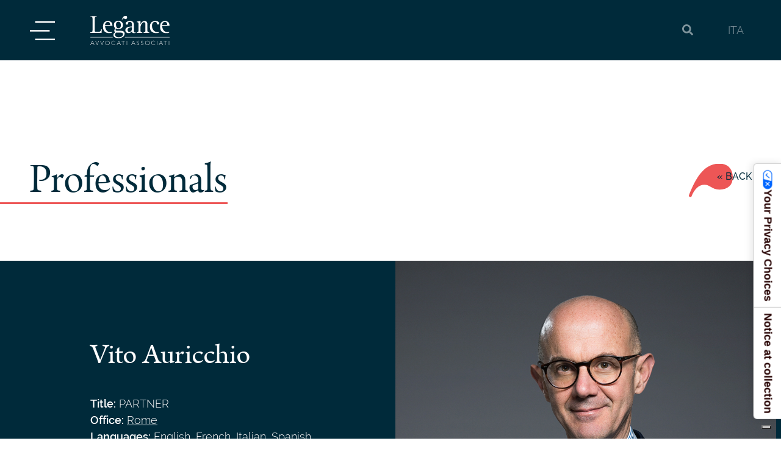

--- FILE ---
content_type: text/html; charset=UTF-8
request_url: https://www.legance.com/professionals/vito-auricchio/
body_size: 14941
content:
<!doctype html>
<html lang="en-US">
  <head>
  <meta charset="utf-8">
  <meta http-equiv="x-ua-compatible" content="ie=edge">
  <meta name="viewport" content="width=device-width, initial-scale=1, shrink-to-fit=no, maximum-scale=1, user-scalable=0">
  <link rel="stylesheet" href="https://use.typekit.net/osj2xai.css">
  <meta name='robots' content='index, follow, max-image-preview:large, max-snippet:-1, max-video-preview:-1' />
	<style>img:is([sizes="auto" i], [sizes^="auto," i]) { contain-intrinsic-size: 3000px 1500px }</style>
	<link rel="alternate" hreflang="it" href="https://www.legance.it/professionisti/vito-auricchio/" />
<link rel="alternate" hreflang="en" href="https://www.legance.com/professionals/vito-auricchio/" />
<link rel="alternate" hreflang="x-default" href="https://www.legance.it/professionisti/vito-auricchio/" />

	<!-- This site is optimized with the Yoast SEO plugin v26.4 - https://yoast.com/wordpress/plugins/seo/ -->
	<title>Vito Auricchio - EU, Antitrust and Regulation</title>
	<meta name="description" content="He advises companies on antitrust, regulatory matters, in cases of mergers, abuses and cartels, compliance and consumer protection law." />
	<link rel="canonical" href="https://www.legance.com/professionals/vito-auricchio/" />
	<meta property="og:locale" content="en_US" />
	<meta property="og:type" content="article" />
	<meta property="og:title" content="Vito Auricchio - EU, Antitrust and Regulation" />
	<meta property="og:description" content="He advises companies on antitrust, regulatory matters, in cases of mergers, abuses and cartels, compliance and consumer protection law." />
	<meta property="og:url" content="https://www.legance.com/professionals/vito-auricchio/" />
	<meta property="og:site_name" content="Legance" />
	<meta property="article:modified_time" content="2025-05-28T14:17:57+00:00" />
	<meta property="og:image" content="https://www.legance.com/wp-content/uploads/2024/02/Auricchio_Vito.jpg" />
	<meta property="og:image:width" content="1000" />
	<meta property="og:image:height" content="1000" />
	<meta property="og:image:type" content="image/jpeg" />
	<meta name="twitter:card" content="summary_large_image" />
	<meta name="twitter:label1" content="Est. reading time" />
	<meta name="twitter:data1" content="3 minutes" />
	<script type="application/ld+json" class="yoast-schema-graph">{"@context":"https://schema.org","@graph":[{"@type":"WebPage","@id":"https://www.legance.com/professionals/vito-auricchio/","url":"https://www.legance.com/professionals/vito-auricchio/","name":"Vito Auricchio - EU, Antitrust and Regulation","isPartOf":{"@id":"https://www.legance.com/#website"},"primaryImageOfPage":{"@id":"https://www.legance.com/professionals/vito-auricchio/#primaryimage"},"image":{"@id":"https://www.legance.com/professionals/vito-auricchio/#primaryimage"},"thumbnailUrl":"https://www.legance.com/wp-content/uploads/2024/02/Auricchio_Vito.jpg","datePublished":"2019-03-05T18:24:27+00:00","dateModified":"2025-05-28T14:17:57+00:00","description":"He advises companies on antitrust, regulatory matters, in cases of mergers, abuses and cartels, compliance and consumer protection law.","breadcrumb":{"@id":"https://www.legance.com/professionals/vito-auricchio/#breadcrumb"},"inLanguage":"en-US","potentialAction":[{"@type":"ReadAction","target":["https://www.legance.com/professionals/vito-auricchio/"]}]},{"@type":"ImageObject","inLanguage":"en-US","@id":"https://www.legance.com/professionals/vito-auricchio/#primaryimage","url":"https://www.legance.com/wp-content/uploads/2024/02/Auricchio_Vito.jpg","contentUrl":"https://www.legance.com/wp-content/uploads/2024/02/Auricchio_Vito.jpg","width":1000,"height":1000},{"@type":"BreadcrumbList","@id":"https://www.legance.com/professionals/vito-auricchio/#breadcrumb","itemListElement":[{"@type":"ListItem","position":1,"name":"Home","item":"https://www.legance.com/"},{"@type":"ListItem","position":2,"name":"Professionisti","item":"https://www.legance.it/professionisti/"},{"@type":"ListItem","position":3,"name":"Vito Auricchio"}]},{"@type":"WebSite","@id":"https://www.legance.com/#website","url":"https://www.legance.com/","name":"Legance","description":"","potentialAction":[{"@type":"SearchAction","target":{"@type":"EntryPoint","urlTemplate":"https://www.legance.com/?s={search_term_string}"},"query-input":{"@type":"PropertyValueSpecification","valueRequired":true,"valueName":"search_term_string"}}],"inLanguage":"en-US"}]}</script>
	<!-- / Yoast SEO plugin. -->


<link rel='dns-prefetch' href='//embeds.iubenda.com' />
<link rel='dns-prefetch' href='//www.googletagmanager.com' />
<link rel='dns-prefetch' href='//www.legance.it' />
<link rel='dns-prefetch' href='//cdn.iubenda.com' />
<script type="text/javascript">
/* <![CDATA[ */
window._wpemojiSettings = {"baseUrl":"https:\/\/s.w.org\/images\/core\/emoji\/16.0.1\/72x72\/","ext":".png","svgUrl":"https:\/\/s.w.org\/images\/core\/emoji\/16.0.1\/svg\/","svgExt":".svg","source":{"concatemoji":"https:\/\/www.legance.com\/wp-includes\/js\/wp-emoji-release.min.js?ver=6.8.3"}};
/*! This file is auto-generated */
!function(s,n){var o,i,e;function c(e){try{var t={supportTests:e,timestamp:(new Date).valueOf()};sessionStorage.setItem(o,JSON.stringify(t))}catch(e){}}function p(e,t,n){e.clearRect(0,0,e.canvas.width,e.canvas.height),e.fillText(t,0,0);var t=new Uint32Array(e.getImageData(0,0,e.canvas.width,e.canvas.height).data),a=(e.clearRect(0,0,e.canvas.width,e.canvas.height),e.fillText(n,0,0),new Uint32Array(e.getImageData(0,0,e.canvas.width,e.canvas.height).data));return t.every(function(e,t){return e===a[t]})}function u(e,t){e.clearRect(0,0,e.canvas.width,e.canvas.height),e.fillText(t,0,0);for(var n=e.getImageData(16,16,1,1),a=0;a<n.data.length;a++)if(0!==n.data[a])return!1;return!0}function f(e,t,n,a){switch(t){case"flag":return n(e,"\ud83c\udff3\ufe0f\u200d\u26a7\ufe0f","\ud83c\udff3\ufe0f\u200b\u26a7\ufe0f")?!1:!n(e,"\ud83c\udde8\ud83c\uddf6","\ud83c\udde8\u200b\ud83c\uddf6")&&!n(e,"\ud83c\udff4\udb40\udc67\udb40\udc62\udb40\udc65\udb40\udc6e\udb40\udc67\udb40\udc7f","\ud83c\udff4\u200b\udb40\udc67\u200b\udb40\udc62\u200b\udb40\udc65\u200b\udb40\udc6e\u200b\udb40\udc67\u200b\udb40\udc7f");case"emoji":return!a(e,"\ud83e\udedf")}return!1}function g(e,t,n,a){var r="undefined"!=typeof WorkerGlobalScope&&self instanceof WorkerGlobalScope?new OffscreenCanvas(300,150):s.createElement("canvas"),o=r.getContext("2d",{willReadFrequently:!0}),i=(o.textBaseline="top",o.font="600 32px Arial",{});return e.forEach(function(e){i[e]=t(o,e,n,a)}),i}function t(e){var t=s.createElement("script");t.src=e,t.defer=!0,s.head.appendChild(t)}"undefined"!=typeof Promise&&(o="wpEmojiSettingsSupports",i=["flag","emoji"],n.supports={everything:!0,everythingExceptFlag:!0},e=new Promise(function(e){s.addEventListener("DOMContentLoaded",e,{once:!0})}),new Promise(function(t){var n=function(){try{var e=JSON.parse(sessionStorage.getItem(o));if("object"==typeof e&&"number"==typeof e.timestamp&&(new Date).valueOf()<e.timestamp+604800&&"object"==typeof e.supportTests)return e.supportTests}catch(e){}return null}();if(!n){if("undefined"!=typeof Worker&&"undefined"!=typeof OffscreenCanvas&&"undefined"!=typeof URL&&URL.createObjectURL&&"undefined"!=typeof Blob)try{var e="postMessage("+g.toString()+"("+[JSON.stringify(i),f.toString(),p.toString(),u.toString()].join(",")+"));",a=new Blob([e],{type:"text/javascript"}),r=new Worker(URL.createObjectURL(a),{name:"wpTestEmojiSupports"});return void(r.onmessage=function(e){c(n=e.data),r.terminate(),t(n)})}catch(e){}c(n=g(i,f,p,u))}t(n)}).then(function(e){for(var t in e)n.supports[t]=e[t],n.supports.everything=n.supports.everything&&n.supports[t],"flag"!==t&&(n.supports.everythingExceptFlag=n.supports.everythingExceptFlag&&n.supports[t]);n.supports.everythingExceptFlag=n.supports.everythingExceptFlag&&!n.supports.flag,n.DOMReady=!1,n.readyCallback=function(){n.DOMReady=!0}}).then(function(){return e}).then(function(){var e;n.supports.everything||(n.readyCallback(),(e=n.source||{}).concatemoji?t(e.concatemoji):e.wpemoji&&e.twemoji&&(t(e.twemoji),t(e.wpemoji)))}))}((window,document),window._wpemojiSettings);
/* ]]> */
</script>

<link rel='stylesheet' id='formidable-css' href='https://www.legance.com/wp-content/plugins/formidable/css/formidableforms.css?ver=9161706' type='text/css' media='all' />
<style id='wp-emoji-styles-inline-css' type='text/css'>

	img.wp-smiley, img.emoji {
		display: inline !important;
		border: none !important;
		box-shadow: none !important;
		height: 1em !important;
		width: 1em !important;
		margin: 0 0.07em !important;
		vertical-align: -0.1em !important;
		background: none !important;
		padding: 0 !important;
	}
</style>
<link rel='stylesheet' id='wp-block-library-css' href='https://www.legance.com/wp-includes/css/dist/block-library/style.min.css?ver=6.8.3' type='text/css' media='all' />
<style id='elasticpress-related-posts-style-inline-css' type='text/css'>
.editor-styles-wrapper .wp-block-elasticpress-related-posts ul,.wp-block-elasticpress-related-posts ul{list-style-type:none;padding:0}.editor-styles-wrapper .wp-block-elasticpress-related-posts ul li a>div{display:inline}

</style>
<link rel='stylesheet' id='mediaelement-css' href='https://www.legance.com/wp-includes/js/mediaelement/mediaelementplayer-legacy.min.css?ver=4.2.17' type='text/css' media='all' />
<link rel='stylesheet' id='wp-mediaelement-css' href='https://www.legance.com/wp-includes/js/mediaelement/wp-mediaelement.min.css?ver=6.8.3' type='text/css' media='all' />
<link rel='stylesheet' id='view_editor_gutenberg_frontend_assets-css' href='https://www.legance.com/wp-content/plugins/wp-views/public/css/views-frontend.css?ver=3.6.20' type='text/css' media='all' />
<style id='view_editor_gutenberg_frontend_assets-inline-css' type='text/css'>
.wpv-sort-list-dropdown.wpv-sort-list-dropdown-style-default > span.wpv-sort-list,.wpv-sort-list-dropdown.wpv-sort-list-dropdown-style-default .wpv-sort-list-item {border-color: #cdcdcd;}.wpv-sort-list-dropdown.wpv-sort-list-dropdown-style-default .wpv-sort-list-item a {color: #444;background-color: #fff;}.wpv-sort-list-dropdown.wpv-sort-list-dropdown-style-default a:hover,.wpv-sort-list-dropdown.wpv-sort-list-dropdown-style-default a:focus {color: #000;background-color: #eee;}.wpv-sort-list-dropdown.wpv-sort-list-dropdown-style-default .wpv-sort-list-item.wpv-sort-list-current a {color: #000;background-color: #eee;}
.wpv-sort-list-dropdown.wpv-sort-list-dropdown-style-default > span.wpv-sort-list,.wpv-sort-list-dropdown.wpv-sort-list-dropdown-style-default .wpv-sort-list-item {border-color: #cdcdcd;}.wpv-sort-list-dropdown.wpv-sort-list-dropdown-style-default .wpv-sort-list-item a {color: #444;background-color: #fff;}.wpv-sort-list-dropdown.wpv-sort-list-dropdown-style-default a:hover,.wpv-sort-list-dropdown.wpv-sort-list-dropdown-style-default a:focus {color: #000;background-color: #eee;}.wpv-sort-list-dropdown.wpv-sort-list-dropdown-style-default .wpv-sort-list-item.wpv-sort-list-current a {color: #000;background-color: #eee;}.wpv-sort-list-dropdown.wpv-sort-list-dropdown-style-grey > span.wpv-sort-list,.wpv-sort-list-dropdown.wpv-sort-list-dropdown-style-grey .wpv-sort-list-item {border-color: #cdcdcd;}.wpv-sort-list-dropdown.wpv-sort-list-dropdown-style-grey .wpv-sort-list-item a {color: #444;background-color: #eeeeee;}.wpv-sort-list-dropdown.wpv-sort-list-dropdown-style-grey a:hover,.wpv-sort-list-dropdown.wpv-sort-list-dropdown-style-grey a:focus {color: #000;background-color: #e5e5e5;}.wpv-sort-list-dropdown.wpv-sort-list-dropdown-style-grey .wpv-sort-list-item.wpv-sort-list-current a {color: #000;background-color: #e5e5e5;}
.wpv-sort-list-dropdown.wpv-sort-list-dropdown-style-default > span.wpv-sort-list,.wpv-sort-list-dropdown.wpv-sort-list-dropdown-style-default .wpv-sort-list-item {border-color: #cdcdcd;}.wpv-sort-list-dropdown.wpv-sort-list-dropdown-style-default .wpv-sort-list-item a {color: #444;background-color: #fff;}.wpv-sort-list-dropdown.wpv-sort-list-dropdown-style-default a:hover,.wpv-sort-list-dropdown.wpv-sort-list-dropdown-style-default a:focus {color: #000;background-color: #eee;}.wpv-sort-list-dropdown.wpv-sort-list-dropdown-style-default .wpv-sort-list-item.wpv-sort-list-current a {color: #000;background-color: #eee;}.wpv-sort-list-dropdown.wpv-sort-list-dropdown-style-grey > span.wpv-sort-list,.wpv-sort-list-dropdown.wpv-sort-list-dropdown-style-grey .wpv-sort-list-item {border-color: #cdcdcd;}.wpv-sort-list-dropdown.wpv-sort-list-dropdown-style-grey .wpv-sort-list-item a {color: #444;background-color: #eeeeee;}.wpv-sort-list-dropdown.wpv-sort-list-dropdown-style-grey a:hover,.wpv-sort-list-dropdown.wpv-sort-list-dropdown-style-grey a:focus {color: #000;background-color: #e5e5e5;}.wpv-sort-list-dropdown.wpv-sort-list-dropdown-style-grey .wpv-sort-list-item.wpv-sort-list-current a {color: #000;background-color: #e5e5e5;}.wpv-sort-list-dropdown.wpv-sort-list-dropdown-style-blue > span.wpv-sort-list,.wpv-sort-list-dropdown.wpv-sort-list-dropdown-style-blue .wpv-sort-list-item {border-color: #0099cc;}.wpv-sort-list-dropdown.wpv-sort-list-dropdown-style-blue .wpv-sort-list-item a {color: #444;background-color: #cbddeb;}.wpv-sort-list-dropdown.wpv-sort-list-dropdown-style-blue a:hover,.wpv-sort-list-dropdown.wpv-sort-list-dropdown-style-blue a:focus {color: #000;background-color: #95bedd;}.wpv-sort-list-dropdown.wpv-sort-list-dropdown-style-blue .wpv-sort-list-item.wpv-sort-list-current a {color: #000;background-color: #95bedd;}
</style>
<style id='global-styles-inline-css' type='text/css'>
:root{--wp--preset--aspect-ratio--square: 1;--wp--preset--aspect-ratio--4-3: 4/3;--wp--preset--aspect-ratio--3-4: 3/4;--wp--preset--aspect-ratio--3-2: 3/2;--wp--preset--aspect-ratio--2-3: 2/3;--wp--preset--aspect-ratio--16-9: 16/9;--wp--preset--aspect-ratio--9-16: 9/16;--wp--preset--color--black: #000000;--wp--preset--color--cyan-bluish-gray: #abb8c3;--wp--preset--color--white: #ffffff;--wp--preset--color--pale-pink: #f78da7;--wp--preset--color--vivid-red: #cf2e2e;--wp--preset--color--luminous-vivid-orange: #ff6900;--wp--preset--color--luminous-vivid-amber: #fcb900;--wp--preset--color--light-green-cyan: #7bdcb5;--wp--preset--color--vivid-green-cyan: #00d084;--wp--preset--color--pale-cyan-blue: #8ed1fc;--wp--preset--color--vivid-cyan-blue: #0693e3;--wp--preset--color--vivid-purple: #9b51e0;--wp--preset--gradient--vivid-cyan-blue-to-vivid-purple: linear-gradient(135deg,rgba(6,147,227,1) 0%,rgb(155,81,224) 100%);--wp--preset--gradient--light-green-cyan-to-vivid-green-cyan: linear-gradient(135deg,rgb(122,220,180) 0%,rgb(0,208,130) 100%);--wp--preset--gradient--luminous-vivid-amber-to-luminous-vivid-orange: linear-gradient(135deg,rgba(252,185,0,1) 0%,rgba(255,105,0,1) 100%);--wp--preset--gradient--luminous-vivid-orange-to-vivid-red: linear-gradient(135deg,rgba(255,105,0,1) 0%,rgb(207,46,46) 100%);--wp--preset--gradient--very-light-gray-to-cyan-bluish-gray: linear-gradient(135deg,rgb(238,238,238) 0%,rgb(169,184,195) 100%);--wp--preset--gradient--cool-to-warm-spectrum: linear-gradient(135deg,rgb(74,234,220) 0%,rgb(151,120,209) 20%,rgb(207,42,186) 40%,rgb(238,44,130) 60%,rgb(251,105,98) 80%,rgb(254,248,76) 100%);--wp--preset--gradient--blush-light-purple: linear-gradient(135deg,rgb(255,206,236) 0%,rgb(152,150,240) 100%);--wp--preset--gradient--blush-bordeaux: linear-gradient(135deg,rgb(254,205,165) 0%,rgb(254,45,45) 50%,rgb(107,0,62) 100%);--wp--preset--gradient--luminous-dusk: linear-gradient(135deg,rgb(255,203,112) 0%,rgb(199,81,192) 50%,rgb(65,88,208) 100%);--wp--preset--gradient--pale-ocean: linear-gradient(135deg,rgb(255,245,203) 0%,rgb(182,227,212) 50%,rgb(51,167,181) 100%);--wp--preset--gradient--electric-grass: linear-gradient(135deg,rgb(202,248,128) 0%,rgb(113,206,126) 100%);--wp--preset--gradient--midnight: linear-gradient(135deg,rgb(2,3,129) 0%,rgb(40,116,252) 100%);--wp--preset--font-size--small: 13px;--wp--preset--font-size--medium: 20px;--wp--preset--font-size--large: 36px;--wp--preset--font-size--x-large: 42px;--wp--preset--spacing--20: 0.44rem;--wp--preset--spacing--30: 0.67rem;--wp--preset--spacing--40: 1rem;--wp--preset--spacing--50: 1.5rem;--wp--preset--spacing--60: 2.25rem;--wp--preset--spacing--70: 3.38rem;--wp--preset--spacing--80: 5.06rem;--wp--preset--shadow--natural: 6px 6px 9px rgba(0, 0, 0, 0.2);--wp--preset--shadow--deep: 12px 12px 50px rgba(0, 0, 0, 0.4);--wp--preset--shadow--sharp: 6px 6px 0px rgba(0, 0, 0, 0.2);--wp--preset--shadow--outlined: 6px 6px 0px -3px rgba(255, 255, 255, 1), 6px 6px rgba(0, 0, 0, 1);--wp--preset--shadow--crisp: 6px 6px 0px rgba(0, 0, 0, 1);}:where(body) { margin: 0; }.wp-site-blocks > .alignleft { float: left; margin-right: 2em; }.wp-site-blocks > .alignright { float: right; margin-left: 2em; }.wp-site-blocks > .aligncenter { justify-content: center; margin-left: auto; margin-right: auto; }:where(.is-layout-flex){gap: 0.5em;}:where(.is-layout-grid){gap: 0.5em;}.is-layout-flow > .alignleft{float: left;margin-inline-start: 0;margin-inline-end: 2em;}.is-layout-flow > .alignright{float: right;margin-inline-start: 2em;margin-inline-end: 0;}.is-layout-flow > .aligncenter{margin-left: auto !important;margin-right: auto !important;}.is-layout-constrained > .alignleft{float: left;margin-inline-start: 0;margin-inline-end: 2em;}.is-layout-constrained > .alignright{float: right;margin-inline-start: 2em;margin-inline-end: 0;}.is-layout-constrained > .aligncenter{margin-left: auto !important;margin-right: auto !important;}.is-layout-constrained > :where(:not(.alignleft):not(.alignright):not(.alignfull)){margin-left: auto !important;margin-right: auto !important;}body .is-layout-flex{display: flex;}.is-layout-flex{flex-wrap: wrap;align-items: center;}.is-layout-flex > :is(*, div){margin: 0;}body .is-layout-grid{display: grid;}.is-layout-grid > :is(*, div){margin: 0;}body{padding-top: 0px;padding-right: 0px;padding-bottom: 0px;padding-left: 0px;}a:where(:not(.wp-element-button)){text-decoration: underline;}:root :where(.wp-element-button, .wp-block-button__link){background-color: #32373c;border-width: 0;color: #fff;font-family: inherit;font-size: inherit;line-height: inherit;padding: calc(0.667em + 2px) calc(1.333em + 2px);text-decoration: none;}.has-black-color{color: var(--wp--preset--color--black) !important;}.has-cyan-bluish-gray-color{color: var(--wp--preset--color--cyan-bluish-gray) !important;}.has-white-color{color: var(--wp--preset--color--white) !important;}.has-pale-pink-color{color: var(--wp--preset--color--pale-pink) !important;}.has-vivid-red-color{color: var(--wp--preset--color--vivid-red) !important;}.has-luminous-vivid-orange-color{color: var(--wp--preset--color--luminous-vivid-orange) !important;}.has-luminous-vivid-amber-color{color: var(--wp--preset--color--luminous-vivid-amber) !important;}.has-light-green-cyan-color{color: var(--wp--preset--color--light-green-cyan) !important;}.has-vivid-green-cyan-color{color: var(--wp--preset--color--vivid-green-cyan) !important;}.has-pale-cyan-blue-color{color: var(--wp--preset--color--pale-cyan-blue) !important;}.has-vivid-cyan-blue-color{color: var(--wp--preset--color--vivid-cyan-blue) !important;}.has-vivid-purple-color{color: var(--wp--preset--color--vivid-purple) !important;}.has-black-background-color{background-color: var(--wp--preset--color--black) !important;}.has-cyan-bluish-gray-background-color{background-color: var(--wp--preset--color--cyan-bluish-gray) !important;}.has-white-background-color{background-color: var(--wp--preset--color--white) !important;}.has-pale-pink-background-color{background-color: var(--wp--preset--color--pale-pink) !important;}.has-vivid-red-background-color{background-color: var(--wp--preset--color--vivid-red) !important;}.has-luminous-vivid-orange-background-color{background-color: var(--wp--preset--color--luminous-vivid-orange) !important;}.has-luminous-vivid-amber-background-color{background-color: var(--wp--preset--color--luminous-vivid-amber) !important;}.has-light-green-cyan-background-color{background-color: var(--wp--preset--color--light-green-cyan) !important;}.has-vivid-green-cyan-background-color{background-color: var(--wp--preset--color--vivid-green-cyan) !important;}.has-pale-cyan-blue-background-color{background-color: var(--wp--preset--color--pale-cyan-blue) !important;}.has-vivid-cyan-blue-background-color{background-color: var(--wp--preset--color--vivid-cyan-blue) !important;}.has-vivid-purple-background-color{background-color: var(--wp--preset--color--vivid-purple) !important;}.has-black-border-color{border-color: var(--wp--preset--color--black) !important;}.has-cyan-bluish-gray-border-color{border-color: var(--wp--preset--color--cyan-bluish-gray) !important;}.has-white-border-color{border-color: var(--wp--preset--color--white) !important;}.has-pale-pink-border-color{border-color: var(--wp--preset--color--pale-pink) !important;}.has-vivid-red-border-color{border-color: var(--wp--preset--color--vivid-red) !important;}.has-luminous-vivid-orange-border-color{border-color: var(--wp--preset--color--luminous-vivid-orange) !important;}.has-luminous-vivid-amber-border-color{border-color: var(--wp--preset--color--luminous-vivid-amber) !important;}.has-light-green-cyan-border-color{border-color: var(--wp--preset--color--light-green-cyan) !important;}.has-vivid-green-cyan-border-color{border-color: var(--wp--preset--color--vivid-green-cyan) !important;}.has-pale-cyan-blue-border-color{border-color: var(--wp--preset--color--pale-cyan-blue) !important;}.has-vivid-cyan-blue-border-color{border-color: var(--wp--preset--color--vivid-cyan-blue) !important;}.has-vivid-purple-border-color{border-color: var(--wp--preset--color--vivid-purple) !important;}.has-vivid-cyan-blue-to-vivid-purple-gradient-background{background: var(--wp--preset--gradient--vivid-cyan-blue-to-vivid-purple) !important;}.has-light-green-cyan-to-vivid-green-cyan-gradient-background{background: var(--wp--preset--gradient--light-green-cyan-to-vivid-green-cyan) !important;}.has-luminous-vivid-amber-to-luminous-vivid-orange-gradient-background{background: var(--wp--preset--gradient--luminous-vivid-amber-to-luminous-vivid-orange) !important;}.has-luminous-vivid-orange-to-vivid-red-gradient-background{background: var(--wp--preset--gradient--luminous-vivid-orange-to-vivid-red) !important;}.has-very-light-gray-to-cyan-bluish-gray-gradient-background{background: var(--wp--preset--gradient--very-light-gray-to-cyan-bluish-gray) !important;}.has-cool-to-warm-spectrum-gradient-background{background: var(--wp--preset--gradient--cool-to-warm-spectrum) !important;}.has-blush-light-purple-gradient-background{background: var(--wp--preset--gradient--blush-light-purple) !important;}.has-blush-bordeaux-gradient-background{background: var(--wp--preset--gradient--blush-bordeaux) !important;}.has-luminous-dusk-gradient-background{background: var(--wp--preset--gradient--luminous-dusk) !important;}.has-pale-ocean-gradient-background{background: var(--wp--preset--gradient--pale-ocean) !important;}.has-electric-grass-gradient-background{background: var(--wp--preset--gradient--electric-grass) !important;}.has-midnight-gradient-background{background: var(--wp--preset--gradient--midnight) !important;}.has-small-font-size{font-size: var(--wp--preset--font-size--small) !important;}.has-medium-font-size{font-size: var(--wp--preset--font-size--medium) !important;}.has-large-font-size{font-size: var(--wp--preset--font-size--large) !important;}.has-x-large-font-size{font-size: var(--wp--preset--font-size--x-large) !important;}
:where(.wp-block-post-template.is-layout-flex){gap: 1.25em;}:where(.wp-block-post-template.is-layout-grid){gap: 1.25em;}
:where(.wp-block-columns.is-layout-flex){gap: 2em;}:where(.wp-block-columns.is-layout-grid){gap: 2em;}
:root :where(.wp-block-pullquote){font-size: 1.5em;line-height: 1.6;}
</style>
<link rel='stylesheet' id='cms-navigation-style-base-css' href='https://www.legance.com/wp-content/plugins/wpml-cms-nav/res/css/cms-navigation-base.css?ver=1.5.6' type='text/css' media='screen' />
<link rel='stylesheet' id='cms-navigation-style-css' href='https://www.legance.com/wp-content/plugins/wpml-cms-nav/res/css/cms-navigation.css?ver=1.5.6' type='text/css' media='screen' />
<link rel='stylesheet' id='elasticpress-facets-css' href='https://www.legance.com/wp-content/plugins/elasticpress/dist/css/facets-styles.css?ver=5797fb4036fc4007a87a' type='text/css' media='all' />
<link rel='stylesheet' id='sage/main.css-css' href='https://www.legance.com/wp-content/themes/legance/dist/styles/main.css' type='text/css' media='all' />
<script type="text/javascript" src="https://www.legance.com/wp-content/plugins/wp-views/vendor/toolset/common-es/public/toolset-common-es-frontend.js?ver=175000" id="toolset-common-es-frontend-js"></script>
<script  type="text/javascript" class=" _iub_cs_skip" type="text/javascript" src="//embeds.iubenda.com/widgets/a88e1f09-6db6-11ee-8bfc-5ad8d8c564c0.js?ver=3.12.4" id="iubenda-head-scripts-0-js"></script>
<script type="text/javascript" src="https://www.legance.com/wp-includes/js/jquery/jquery.min.js?ver=3.7.1" id="jquery-core-js"></script>
<script type="text/javascript" src="https://www.legance.com/wp-includes/js/jquery/jquery-migrate.min.js?ver=3.4.1" id="jquery-migrate-js"></script>

<!-- Google tag (gtag.js) snippet added by Site Kit -->
<!-- Google Analytics snippet added by Site Kit -->
<script type="text/javascript" src="https://www.googletagmanager.com/gtag/js?id=GT-5NXFKGZ" id="google_gtagjs-js" async></script>
<script type="text/javascript" id="google_gtagjs-js-after">
/* <![CDATA[ */
window.dataLayer = window.dataLayer || [];function gtag(){dataLayer.push(arguments);}
gtag("set","linker",{"domains":["www.legance.com"]});
gtag("js", new Date());
gtag("set", "developer_id.dZTNiMT", true);
gtag("config", "GT-5NXFKGZ");
/* ]]> */
</script>
<script type="text/javascript" id="wpml-xdomain-data-js-extra">
/* <![CDATA[ */
var wpml_xdomain_data = {"css_selector":"wpml-ls-item","ajax_url":"https:\/\/www.legance.com\/wp-admin\/admin-ajax.php","current_lang":"en","_nonce":"d0f1abb603"};
/* ]]> */
</script>
<script type="text/javascript" src="https://www.legance.it/wp-content/plugins/sitepress-multilingual-cms/res/js/xdomain-data.js?ver=485900" id="wpml-xdomain-data-js" defer="defer" data-wp-strategy="defer"></script>
<link rel="https://api.w.org/" href="https://www.legance.com/wp-json/" /><link rel="EditURI" type="application/rsd+xml" title="RSD" href="https://www.legance.com/xmlrpc.php?rsd" />
<meta name="generator" content="WordPress 6.8.3" />
<link rel='shortlink' href='https://www.legance.com/?p=280' />
<link rel="alternate" title="oEmbed (JSON)" type="application/json+oembed" href="https://www.legance.com/wp-json/oembed/1.0/embed?url=https%3A%2F%2Fwww.legance.com%2Fprofessionals%2Fvito-auricchio%2F" />
<link rel="alternate" title="oEmbed (XML)" type="text/xml+oembed" href="https://www.legance.com/wp-json/oembed/1.0/embed?url=https%3A%2F%2Fwww.legance.com%2Fprofessionals%2Fvito-auricchio%2F&#038;format=xml" />
<meta name="generator" content="WPML ver:4.8.5 stt:1,27;" />
<meta name="generator" content="Site Kit by Google 1.161.0" /><script>document.documentElement.className += " js";</script>
 <script> window.addEventListener("load",function(){ var c={script:false,link:false}; function ls(s) { if(!['script','link'].includes(s)||c[s]){return;}c[s]=true; var d=document,f=d.getElementsByTagName(s)[0],j=d.createElement(s); if(s==='script'){j.async=true;j.src='https://www.legance.com/wp-content/plugins/wp-views/vendor/toolset/blocks/public/js/frontend.js?v=1.6.16';}else{ j.rel='stylesheet';j.href='https://www.legance.com/wp-content/plugins/wp-views/vendor/toolset/blocks/public/css/style.css?v=1.6.16';} f.parentNode.insertBefore(j, f); }; function ex(){ls('script');ls('link')} window.addEventListener("scroll", ex, {once: true}); if (('IntersectionObserver' in window) && ('IntersectionObserverEntry' in window) && ('intersectionRatio' in window.IntersectionObserverEntry.prototype)) { var i = 0, fb = document.querySelectorAll("[class^='tb-']"), o = new IntersectionObserver(es => { es.forEach(e => { o.unobserve(e.target); if (e.intersectionRatio > 0) { ex();o.disconnect();}else{ i++;if(fb.length>i){o.observe(fb[i])}} }) }); if (fb.length) { o.observe(fb[i]) } } }) </script>
	<noscript>
		<link rel="stylesheet" href="https://www.legance.com/wp-content/plugins/wp-views/vendor/toolset/blocks/public/css/style.css">
	</noscript><link rel="icon" href="https://www.legance.com/wp-content/uploads/2020/01/cropped-favicon_legance-32x32.png" sizes="32x32" />
<link rel="icon" href="https://www.legance.com/wp-content/uploads/2020/01/cropped-favicon_legance-192x192.png" sizes="192x192" />
<link rel="apple-touch-icon" href="https://www.legance.com/wp-content/uploads/2020/01/cropped-favicon_legance-180x180.png" />
<meta name="msapplication-TileImage" content="https://www.legance.com/wp-content/uploads/2020/01/cropped-favicon_legance-270x270.png" />
		<style type="text/css" id="wp-custom-css">
			.featured-professionals .featured-professional:nth-child(5) h4 {
    font-weight: 300 !important;
    font-family: "raleway", raleway, -apple-system, BlinkMacSystemFont, "Segoe UI", Roboto, "Helvetica Neue", Arial, "Noto Sans", sans-serif, "Apple Color Emoji", "Segoe UI Emoji", "Segoe UI Symbol", "Noto Color Emoji";
    font-size: 1.24875rem;
    text-transform: uppercase;
}

.featured-professionals .featured-professional:nth-child(5) h5 {
	text-transform:none!important
}



#block_5e7b6516ecf95 {
	margin-top: 0rem !important;
}

.taskforce {
color: #ed5656;
}



div.award__icon.my-1 {
	 background-image: url(https://www.legance.it/wp-content/uploads/2021/11/csr_prova.png);
    height: 164px;
    background-repeat: no-repeat;
    background-size: contain;
}

div.award__icon.my-1 svg {
	display:none;
}

div.award__icon.my-1:after {
	content:'CSR';
  padding-top:86%;
	display:block;
}	



@media screen and (max-width: 768px) {div.award__icon.my-1 {
	    height: 100px;}}

		</style>
		  <style>
	.ctcc-inner {
      font-size: 12px;
    }
  </style>
  
    
</head>
  <body class="wp-singular professionisti-template-default single single-professionisti postid-280 wp-theme-leganceresources vito-auricchio app-data index-data singular-data single-data single-professionisti-data single-professionisti-vito-auricchio-data">
        <header class="mainNavbar bg-primary banner">
  <div class="mainHeader text-white py-4 px-n-2">
    <div class="container">
      <div class="row align-items-center">
        <div class="col-2 col-md-1">
          <button class="navbar-toggler collapsed" type="button" data-toggle="collapse" data-target="#mainMenu" aria-controls="mainMenu" aria-expanded="false" aria-label="Toggle navigation">
            <svg xmlns="http://www.w3.org/2000/svg" viewBox="0 0 51 39.014" class="navbar-toggler__icon">
              <g id="Group_5" data-name="Group 5" transform="translate(0 -4.793)">
                <line id="Line_1" data-name="Line 1" x2="40.3" transform="translate(10.7 6.3)" fill="none" stroke="currentColor" stroke-miterlimit="10" stroke-width="3.014"/>
                <line id="Line_2" data-name="Line 2" x2="40.3" transform="translate(0 24.3)" fill="none" stroke="currentColor" stroke-miterlimit="10" stroke-width="3.014"/>
                <line id="Line_3" data-name="Line 3" x2="40.3" transform="translate(10.7 42.3)" fill="none" stroke="currentColor" stroke-miterlimit="10" stroke-width="3.014"/>
              </g>
            </svg> 
          </button>
        </div>
        <div class="col-5 col-md-7">
          <a class="brand text-decoration-none" href="https://www.legance.com/">
            <svg xmlns="http://www.w3.org/2000/svg" class="brand__logo" viewBox="0 0 265.755 97.837"><defs><style>.a{fill:#fff}</style></defs><path class="a" d="M13.744 97.65H12.6l-2.253-4.922H3.4L1.146 97.65H0l6.57-14.328h.6zM6.861 85.115l-3.045 6.7h6.112zM23.086 97.8h-.313l-5.986-14.375h1.106l5.046 12.036 5.006-12.036h1.106zM39.414 97.8H39.1l-5.985-14.375h1.106l5.047 12.036 5.005-12.036h1.106zM57.12 97.837a7.3 7.3 0 1 1 7.549-7.3 7.328 7.328 0 0 1-7.549 7.3zm.041-13.578a6.279 6.279 0 1 0 6.32 6.28 6.238 6.238 0 0 0-6.32-6.28zM83.146 85.636a10.565 10.565 0 0 0-5.069-1.377 6.279 6.279 0 1 0 .147 12.557 10.52 10.52 0 0 0 5.067-1.459V96.5a10.883 10.883 0 0 1-5.047 1.334 7.24 7.24 0 0 1-7.571-7.279 7.331 7.331 0 0 1 7.467-7.32 12.076 12.076 0 0 1 5.006 1.189zM102.476 97.65h-1.146l-2.254-4.922h-6.945l-2.252 4.922h-1.148L95.3 83.322h.6zm-6.882-12.535l-3.045 6.7h6.111zM116.281 84.343h-5.34V97.65h-1.1V84.343H104.5v-.918h11.784zM123.037 97.65h-1.105V83.425h1.105zM150.9 97.65h-1.147l-2.253-4.922h-6.944L138.3 97.65h-1.148l6.571-14.328h.605zm-6.882-12.535l-3.046 6.7h6.111zM163.264 85.345a5.917 5.917 0 0 0-3.191-1.086 2.807 2.807 0 0 0-3 2.711c0 3.8 6.778 1.983 6.778 6.967a3.976 3.976 0 0 1-4.131 3.9 6.631 6.631 0 0 1-3.649-1.251v-1.294c1.585 1.149 2.481 1.524 3.588 1.524a2.879 2.879 0 0 0 3-2.838c0-4.045-6.78-2.271-6.78-6.965a3.931 3.931 0 0 1 4.09-3.775 6.758 6.758 0 0 1 3.294.9zM176.985 85.345a5.917 5.917 0 0 0-3.191-1.086 2.808 2.808 0 0 0-3 2.711c0 3.8 6.778 1.983 6.778 6.967a3.975 3.975 0 0 1-4.129 3.9 6.637 6.637 0 0 1-3.65-1.251v-1.294c1.586 1.149 2.483 1.524 3.587 1.524a2.878 2.878 0 0 0 3-2.838c0-4.045-6.777-2.271-6.777-6.965a3.929 3.929 0 0 1 4.087-3.775 6.756 6.756 0 0 1 3.3.9zM190.936 97.837a7.3 7.3 0 1 1 7.551-7.3 7.327 7.327 0 0 1-7.551 7.3zm.043-13.578a6.279 6.279 0 1 0 6.318 6.28 6.239 6.239 0 0 0-6.318-6.28zM216.962 85.636a10.568 10.568 0 0 0-5.068-1.377 6.279 6.279 0 1 0 .145 12.557 10.521 10.521 0 0 0 5.068-1.459V96.5a10.886 10.886 0 0 1-5.047 1.334 7.239 7.239 0 0 1-7.57-7.279 7.331 7.331 0 0 1 7.466-7.32 12.069 12.069 0 0 1 5.006 1.189zM224.259 97.65h-1.106V83.425h1.106zM243.633 97.65h-1.146l-2.253-4.922h-6.945l-2.253 4.922h-1.147l6.57-14.328h.6zm-6.881-12.535l-3.046 6.7h6.111zM257.438 84.343H252.1V97.65h-1.106V84.343h-5.34v-.918h11.784zM264.194 97.65h-1.105V83.425h1.105zM.158 55.185c4.533 0 7.3-.59 7.3-6.878V9.534c0-6.291-2.764-6.876-7.3-6.876V.977h22.065v1.681c-4.619 0-7.3.585-7.3 6.876v38.773c0 4.78.589 5.286 5.71 5.286h5.621c7.218 0 8.729-2.519 10.068-8.812h2.1l-.592 12.086H.158zM72.866 56.2a27.076 27.076 0 0 1-9.985 1.512c-13.008 0-20.314-7.139-20.314-21.236 0-12.25 4.956-19.05 17.038-19.05 7.557 0 14.351 4.2 14.351 13.933V33.2h-24.42c0 7.051 3.437 21.4 17.451 21.4a13.759 13.759 0 0 0 5.879-1.1zm-6.375-25.766c0-4.452-1.51-10.245-7.97-10.245-6.382 0-8.985 7.137-8.985 10.245zM151.908 56.947a23.955 23.955 0 0 1-6.118.762c-4.876 0-6.3-2.524-6.3-6.133h-.171a13.377 13.377 0 0 1-11.911 6.133c-5.8 0-10.077-4.036-10.077-9.487 0-12.166 15.778-12.166 22.159-12.758v-3.185c0-5.873-.089-12.09-7.135-12.09-5.2 0-5.872 2.19-5.872 4.866 0 3.445-2.52 4.37-3.94 4.37a3.78 3.78 0 0 1-4.037-3.781c0-5.455 8.139-8.219 13.931-8.219 11.5 0 13.6 5.537 13.6 13.34v20.811c0 2.941 1.009 3.943 3.6 3.943a10.367 10.367 0 0 0 2.266-.334zm-12.416-18.715c-3.953.09-14.685.844-14.685 8.642 0 4.37 2.855 7.305 5.7 7.305 5.458 0 8.981-5.294 8.981-10.993zM155.164 55.441c3.524 0 6.376-.758 6.376-6.21V26.32c0-5.045-3.945-5.285-6.376-5.452v-1.433l12.919-2.011V28.5h.17c1.182-3.1 4.952-11.076 13.261-11.076 8.9 0 9.735 4.869 9.735 12.673v19.134c0 5.452 2.848 6.21 6.385 6.21v1.426h-19.312v-1.426c3.522 0 6.38-.758 6.38-6.21V31.948c0-7.224-.08-10.495-5.624-10.495-4.955 0-11 9.479-11 17.454v10.324c0 5.452 2.858 6.21 6.381 6.21v1.426h-19.3zM229.971 56.361a25.249 25.249 0 0 1-8.979 1.348c-14.769 0-21.316-8.312-21.316-21.324 0-11.157 5.2-18.964 18.13-18.964 5.707 0 13.172 1.677 13.172 7.807a3.79 3.79 0 0 1-3.945 3.945c-3.187 0-3.862-2.607-4.534-5.375-.417-1.84-1.924-3.609-5.785-3.609-5.708 0-10.073 4.206-10.073 13.515 0 10.661 6.965 20.891 18.634 20.891a21.8 21.8 0 0 0 4.7-.666zM264.088 56.2a27.151 27.151 0 0 1-9.992 1.512c-13.007 0-20.31-7.139-20.31-21.236 0-12.25 4.952-19.05 17.034-19.05 7.555 0 14.356 4.2 14.356 13.933V33.2h-24.421c0 7.051 3.436 21.4 17.454 21.4a13.813 13.813 0 0 0 5.879-1.1zm-6.383-25.761c0-4.452-1.507-10.245-7.971-10.245-6.376 0-8.979 7.137-8.979 10.245z"/><path d="M115.8 71.812h149.955M.2 71.812h74.882" fill="none" stroke="#fff" stroke-miterlimit="10" stroke-width="1.232px" class="hover-stroke" /><g><path class="a" d="M101.563 50.072h-9.985c-2.714 0-6.943 0-6.943-3.382a6.156 6.156 0 0 1 1.522-3.809 18.717 18.717 0 0 0 7.7 1.267c10.156 0 15.5-4.822 15.5-13.37 0-.12 0-.235-.008-.35l.008.011c0-8.549-5.347-13.37-15.5-13.37l-.049.021c-7.6.241-14.756 2.908-14.756 13.264 0 7.193 2.958 9.731 4.9 11.339-.924 1.019-3.634 4.238-3.634 7.362a6.591 6.591 0 0 0 3.634 6.013c-2.709 1.346-6.595 3.637-6.595 8.883 0 7.615 8.63 10.752 16.921 10.752 11.251 0 20.735-5.422 20.735-15.073.003-9.386-9.396-9.558-13.45-9.558zm-7.539-30.215c6.1 0 8.3 5.076 8.3 11.427 0 4.491-.94 10.074-8.043 10.074-6.091 0-8.2-5.25-8.2-11.682-.004-4.909 1.263-9.819 7.943-9.819zm.676 52.051c-7.359 0-11.849-4.321-11.849-9.311 0-3.808 2.376-5.246 4.069-6.515h14.8c4.24 0 7.783 1.441 7.783 5.757.006 6.092-7.098 10.069-14.803 10.069z"/><path d="M117.864 0c-7.018 0-10.216 7.577-12.33 12.7a1.133 1.133 0 0 0-.1.379.582.582 0 0 0 .549.549.463.463 0 0 0 .476-.216c1.263-3.185 3.053-4.8 5.32-4.8a4.955 4.955 0 0 1 2.575.877 6.421 6.421 0 0 0 3.646 1.06c3.4 0 5.344-1.847 5.344-5.068A5.084 5.084 0 0 0 117.864 0z" fill="#fff" class="hover-fill" /></g></svg>
            <span class="d-none" >Legance</span>
          </a>
        </div>
        <div class="col-4 d-flex align-items-center justify-content-end">
          <div class="mainHeader__aside d-flex align-items-center justify-content-between">
            <button class="search-toggler collapsed" data-toggle="collapse" data-target="#searchMenu" aria-controls="searchMenu" aria-expanded="false" aria-label="Toggle search">
              <i class="fa fa-search"></i>
            </button>
            <ul class="langSwitch nav w-100 d-flex justify-content-end align-items-center">
              <li class="langSwitch__item nav-item"><a href="https://www.legance.it/professionisti/vito-auricchio/" class="langSwitch__link text-decoration-none nav-link text-uppercase mb-0 nav-link-lang">Ita</a></li>
            </ul>
          </div>
        </div>
      </div>
    </div>
  </div>
  <div id="mainMenu" class="mainMenu collapse navbar-collapse bg-primary text-white">
    <div class="container mainMenu__container d-flex flex-column justify-content-center">
      <div class="row">
        <div class="col-lg-8 offset-lg-2 d-flex flex-row justify-content-between mainMenu__inner">
          <ul class="nav mainMenu__items">
                          <li id="menu-item-5546" class="menu-item menu-item-type-custom menu-item-object-custom menu-item-has-children menu-item-5546"><a href="#">01. About us</a>
<ul class="sub-menu">
	<li id="menu-item-5547" class="menu-item menu-item-type-post_type menu-item-object-page menu-item-5547"><a href="https://www.legance.com/our-identity/">Our Identity</a></li>
	<li id="menu-item-5564" class="menu-item menu-item-type-post_type_archive menu-item-object-professionisti menu-item-5564"><a href="https://www.legance.com/professionals/">Professionals</a></li>
	<li id="menu-item-5580" class="menu-item menu-item-type-post_type menu-item-object-ufficio menu-item-5580"><a href="https://www.legance.com/office/milano/">Offices</a></li>
	<li id="menu-item-5549" class="menu-item menu-item-type-post_type menu-item-object-page menu-item-5549"><a href="https://www.legance.com/sustainability/">Sustainability</a></li>
	<li id="menu-item-5550" class="menu-item menu-item-type-post_type menu-item-object-page menu-item-5550"><a href="https://www.legance.com/alumni/">Alumni Community</a></li>
</ul>
</li>
<li id="menu-item-5551" class="menu-item menu-item-type-custom menu-item-object-custom menu-item-has-children menu-item-5551"><a href="#">02. Expertise</a>
<ul class="sub-menu">
	<li id="menu-item-5567" class="menu-item menu-item-type-post_type_archive menu-item-object-area-di-attivita menu-item-5567"><a href="https://www.legance.com/practice-areas/">Practice Areas</a></li>
	<li id="menu-item-5576" class="menu-item menu-item-type-post_type menu-item-object-page menu-item-5576"><a href="https://www.legance.com/international-vocation/">International vocation</a></li>
	<li id="menu-item-39734" class="menu-item menu-item-type-post_type menu-item-object-page menu-item-39734"><a href="https://www.legance.com/governance-4-change-lab/">Governance 4 change lab</a></li>
</ul>
</li>
<li id="menu-item-5553" class="menu-item menu-item-type-custom menu-item-object-custom menu-item-has-children menu-item-5553"><a href="#">03. Updates</a>
<ul class="sub-menu">
	<li id="menu-item-5554" class="menu-item menu-item-type-post_type menu-item-object-page current_page_parent menu-item-5554"><a href="https://www.legance.com/news/">Newsletter</a></li>
	<li id="menu-item-5583" class="menu-item menu-item-type-taxonomy menu-item-object-categorie-press-office menu-item-5583"><a href="https://www.legance.com/press-office/press-release/">Press office</a></li>
	<li id="menu-item-5565" class="menu-item menu-item-type-post_type_archive menu-item-object-eventi menu-item-5565"><a href="https://www.legance.com/events/">Events</a></li>
</ul>
</li>
<li id="menu-item-5555" class="menu-item menu-item-type-custom menu-item-object-custom menu-item-has-children menu-item-5555"><a href="#">04. Contacts</a>
<ul class="sub-menu">
	<li id="menu-item-5556" class="menu-item menu-item-type-custom menu-item-object-custom menu-item-5556"><a href="http://www.legance.com/contacts/milano/">Details</a></li>
	<li id="menu-item-26041" class="menu-item menu-item-type-custom menu-item-object-custom menu-item-26041"><a href="https://recruiting.legance.it/">Recruiting</a></li>
</ul>
</li>

                      </ul>
        </div>
      </div>
    </div>
  </div>
  <div id="searchMenu" class="searchMenu collapse bg-primary text-white">
    <div class="searchMenu__inner d-flex align-items-center container">
      <div class="col-md-8 offset-md-2">
        <form class="w-100" role="search" method="get" action="https://www.legance.com">
          <label class="sr-only" for="s">Search for:</label>
          <input type="text" name="s" id="s" placeholder="Search" class="searchMenu__input">
        </form>
      </div>
    </div>
  </div>
</header>
    <div class="wrap container" role="document">
      <div class="content">
        <main class="main">
               <div class="loopItem">
    <div class="page-header row pt-10 pb-4 pt-md-24 pb-md-12" data-aos>
    <div class="mt-3 mb-6 order-md-1 col-md-4 offset-md-2 col-lg-4 offset-lg-2 text-md-right">
    <a href="https://www.legance.com/professionals/" class="text-uppercase legance-link ml-10">
            « Back
          </a>
  </div>
    <div class="order-md-0 col-md-6">
        <h1 class="legance-underline-span">
      <span>Professionals</span><br>
    </h1>
    </div>
</div>
          <article class="post-280 professionisti type-professionisti status-publish has-post-thumbnail hentry role-partner-en language-english language-francese-en language-italiano-en language-spagnolo-en">
  <header class="bg-primary text-white bg-offgrid">
    <div class="row">
      <div class="col-md-6 col-lg-5 offset-lg-1 col-12 d-flex flex-column flex-wrap pr-4">
        <div class="professional-banner-header py-10 py-md-20 w-100">
          <h1 class="h2 entry-title w-100 mb-6">Vito Auricchio</h1>
                              <div class="w-100">
            <b>Title:</b> <span class="text-uppercase">Partner</span>
          </div>
                              <div class="w-100">
            <b>Office:</b> <a href="https://www.legance.com/office/roma/" >Rome</a>
          </div>
                              <div class="w-100">
            <b>Languages:</b> English, French, Italian, Spanish
          </div>
                  </div>
        <div class="w-100 pb-4">
          <div class="d-flex align-items-center justify-content-between">
            <div class="">
                            <a href="https://www.legance.com/wp-content/uploads/2019/03/Auricchio-Vito_cv_eng-1.pdf" target="_blank" class="mr-4">Download CV</a>
                                          <a href="https://www.legance.com/wp-content/uploads/2019/03/Vito-Auricchio-2.vcf" target="_blank" class="mr-4">Download V-Card</a>
                          </div>
            <div class="">
                              <a href="mailto:vauricchio@legance.it" class="text-decoration-none h5 d-inline-block mb-0">
                  <span class="fa-stack fa-1x">
                    <i class="fas fa-circle fa-stack-2x"></i>
                    <i class="fas fa-envelope fa-stack-1x fa-inverse"></i>
                  </span>     
                </a>
              
                          </div>
          </div>
        </div>
      </div>
      <div class="col-md-6 col-md-offgrid col-12">
        <div>
                    <div class="aspect-ratio-65 h-100 professional-image position-relative">
            <img width="1000" height="1000" src="https://www.legance.com/wp-content/uploads/2024/02/Auricchio_Vito.jpg" class="w-100 h-100 object-fit-cover" alt="" decoding="async" fetchpriority="high" srcset="https://www.legance.com/wp-content/uploads/2024/02/Auricchio_Vito.jpg 1000w, https://www.legance.com/wp-content/uploads/2024/02/Auricchio_Vito-300x300.jpg 300w, https://www.legance.com/wp-content/uploads/2024/02/Auricchio_Vito-150x150.jpg 150w, https://www.legance.com/wp-content/uploads/2024/02/Auricchio_Vito-768x768.jpg 768w, https://www.legance.com/wp-content/uploads/2024/02/Auricchio_Vito-96x96.jpg 96w, https://www.legance.com/wp-content/uploads/2024/02/Auricchio_Vito-192x192.jpg 192w, https://www.legance.com/wp-content/uploads/2024/02/Auricchio_Vito-244x244.jpg 244w, https://www.legance.com/wp-content/uploads/2024/02/Auricchio_Vito-384x384.jpg 384w, https://www.legance.com/wp-content/uploads/2024/02/Auricchio_Vito-488x488.jpg 488w, https://www.legance.com/wp-content/uploads/2024/02/Auricchio_Vito-512x512.jpg 512w" sizes="(max-width: 1000px) 100vw, 1000px" />
          </div>
                  </div>
      </div>
    </div>
  </header>
  <div class="entry-content column-2 pb-12 pt-19">
    <div class="px-md-3">
      <p>Vito Auricchio is Partner and coordinates the EU, Antitrust and Regulation practice of Legance. He advises Italian and foreign companies on different antitrust and regulatory matters, in cases of mergers, abuses and cartels before the EU Commission and the Italian Competition Authority (ICA), as well as civil litigation. Vito’s activity also focuses on advising clients in compliance, distribution matters as well as consumer protection law.</p>
<p>Vito Auricchio is named in Chambers and Partners (Band 2) where clients have recognized him for being “<em>an excellent antitrust lawyer</em>”, “<em>Vito Auricchio has the ability to combine knowledge of the business and technical knowledge of the subject matter with a commercial eye on the larger picture</em>”, “<em>Vito Auricchio has very good business acumen and is always able to understand business dynamics</em>” (2025), “<em>he is able to combine a profound knowledge of competition law with a strong economic background, which makes his support particularly valuable when dealing with complex mergers</em>”, “<em>he is very responsive and willing to provide guidance even in difficult or unclear circumstances</em>”, “<em>we don&#8217;t have to think twice about recommending him; it is a really good service</em>”, “<em>he is very business-oriented, very available to talk and tries to understand our needs and point of view</em>”, “<em>he is very involved himself in the transaction and this is appreciated by the client</em>” (2024), “<em>very smart, very responsive and very commercial</em>” (2023), &#8220;<em>very clear, precise, quick and pleasant to cooperate with</em>&#8220;, &#8220;<em>very good at merger control work</em>&#8221; (2022), “<em>a remarkable expert, very pragmatic in his approach of the business and highly appreciated by clients</em>&#8221; (2021). Global Competition Review (Competition Future Leaders 2017) refers to Vito Auricchio as a “<em>reliable and well prepared antitrust expert</em>” who has “<em>a good economic understanding</em>” combined with “<em>excellent client service</em>”. Vito Auricchio is also mentioned as Most Highly Regarded by Who’s Who Legal. In addition, The Legal 500 mentions Vito in the Hall of Fame for EU and Competition Law as follows: “<em>Vito Auricchio stands out due to a unique combination of experience, strategic vision, industry expertise, negotiation skills, thought leadership, and client-centric focus”, “Vito Auricchio is a very good partner, always available and sharp</em>” (2025), “<em>Vito Auricchio is the partner in charge of the practice and offers a really top level standard of services</em>”, “<em>Vito Auricchio is an outstanding professional. He is able to combine a profound knowledge of competition law with a strong economic background</em>, which makes his support particularly valuable when dealing for example with complex mergers” (2024), “<em>Vito Auricchio is to be applauded for his remarkable skills – he is very talented</em>” (2023).</p>
<p>Vito Auricchio is graduated in Economics, <em>maxima cum laude</em>, from Università “Federico II”, Naples. He obtained a LL.M. from the College of Europe (Bruges) in 1997. He also graduated in Law, <em>maxima cum laude</em>, from Seconda Università di Napoli in 2000 and obtained a LL.M. from the University of Chicago in 2005. He was an intern at the European Commission, DG Internal Market (Directorate B), Brussels.</p>
<p>&nbsp;</p>
    </div>
  </div>
      <div class="bg-primary text-white bg-offgrid">
    <h2 class="text-center pt-12 pb-7">Practice areas</h2>
    <div class="row justify-content-center">
              <div class="col-6 col-md-3 text-center pb-10">
          <a href="https://www.legance.com/practice-areas/compliance/" class="text-decoration-none">
                    <div class="square area-icon position-relative w-50">
            <img class="w-100 h-100 object-fit-contain" src="https://www.legance.com/wp-content/uploads/2019/03/compliance.svg" srcset="https://www.legance.com/wp-content/uploads/2019/03/compliance.svg 96w, https://www.legance.com/wp-content/uploads/2019/03/compliance.svg 192w, https://www.legance.com/wp-content/uploads/2019/03/compliance.svg 244w, https://www.legance.com/wp-content/uploads/2019/03/compliance.svg 384w, https://www.legance.com/wp-content/uploads/2019/03/compliance.svg 488w, https://www.legance.com/wp-content/uploads/2019/03/compliance.svg 768w, https://www.legance.com/wp-content/uploads/2019/03/compliance.svg 1024w, https://www.legance.com/wp-content/uploads/2019/03/compliance.svg 1440w, https://www.legance.com/wp-content/uploads/2019/03/compliance.svg 2088w, https://www.legance.com/wp-content/uploads/2019/03/compliance.svg 2880w" >  
          </div>
                    <div class="font-weight-normal">Compliance</div>
          </a>
        </div>
              <div class="col-6 col-md-3 text-center pb-10">
          <a href="https://www.legance.com/practice-areas/ue-antitrust-and-regulation/" class="text-decoration-none">
                    <div class="square area-icon position-relative w-50">
            <img class="w-100 h-100 object-fit-contain" src="https://www.legance.com/wp-content/uploads/2019/03/ue.svg" srcset="https://www.legance.com/wp-content/uploads/2019/03/ue.svg 96w, https://www.legance.com/wp-content/uploads/2019/03/ue.svg 192w, https://www.legance.com/wp-content/uploads/2019/03/ue.svg 244w, https://www.legance.com/wp-content/uploads/2019/03/ue.svg 384w, https://www.legance.com/wp-content/uploads/2019/03/ue.svg 488w, https://www.legance.com/wp-content/uploads/2019/03/ue.svg 768w, https://www.legance.com/wp-content/uploads/2019/03/ue.svg 1024w, https://www.legance.com/wp-content/uploads/2019/03/ue.svg 1440w, https://www.legance.com/wp-content/uploads/2019/03/ue.svg 2088w, https://www.legance.com/wp-content/uploads/2019/03/ue.svg 2880w" >  
          </div>
                    <div class="font-weight-normal">EU, Antitrust and Regulation</div>
          </a>
        </div>
          </div>
  </div>
                 
  <div class="pt-22 pb-15 text-center" >
    <a href="mailto:vauricchio@legance.it" class=" text-uppercase legance-link">
      Contact me
    </a>
  </div>
    <footer>
    
  </footer>
</article>
        </div>
          </main>
              </div>
    </div>
        <footer class="main-footer content-info pt-8 pb-4 mt-12">
  <div class="container ">
    <div class="row justify-content-between">
      <div class="col-12 col-md-4 font-size-normal text-md-left text-center d-flex flex-column justify-content-between">
                  <div class="mb-4">Legance © 2026<br />
Legance - Avvocati Associati<br />
P.I. IT09730271005 <br />
All rights reserved </div>
                <ul class="mb-4">
                        <li id="menu-item-18525" class="menu-item menu-item-type-post_type menu-item-object-page menu-item-privacy-policy menu-item-18525"><a rel="privacy-policy" href="https://www.legance.com/disclaimer/">Disclaimer &#038; Privacy</a></li>
<li id="menu-item-26072" class="menu-item menu-item-type-custom menu-item-object-custom menu-item-26072"><a target="_blank" href="https://www.iubenda.com/privacy-policy/32861395/cookie-policy">Cookie Policy</a></li>
<li id="menu-item-5560" class="menu-item menu-item-type-post_type menu-item-object-page menu-item-5560"><a href="https://www.legance.com/governance/">Governance</a></li>
<li id="menu-item-24247" class="menu-item menu-item-type-post_type menu-item-object-page menu-item-24247"><a href="https://www.legance.com/policy/">Policy</a></li>
<li id="menu-item-5561" class="menu-item menu-item-type-custom menu-item-object-custom menu-item-5561"><a target="_blank" href="http://vitamined.it">Credits</a></li>

                  </ul>
      </div>
      <div class="col-12 col-md-4 col-lg-3 text-center h3 d-flex flex-column justify-content-center">
        <ul class="mb-4 font-weight-light">
                        <li id="menu-item-5558" class="menu-item menu-item-type-post_type menu-item-object-page menu-item-5558"><a href="https://www.legance.com/newsletter/">Subscribe to our newsletter</a></li>

                  </ul>
      </div>
      <div class="col-12 col-md-4 text-md-right text-center font-size-normal d-flex flex-column justify-content-between">
        <ul class="mb-4">
                        <li id="menu-item-5562" class="menu-item menu-item-type-custom menu-item-object-custom menu-item-5562"><a href="mailto:info@legance.it">info@legance.it</a></li>
<li id="menu-item-26042" class="menu-item menu-item-type-custom menu-item-object-custom menu-item-26042"><a href="https://recruiting.legance.it/">Recruiting</a></li>

                  </ul>
        <div class="d-flex mb-4 justify-content-center justify-content-md-end align-items-center ">
                      <a href="https://www.linkedin.com/company/legance" class="text-decoration-none small">
              <span class="fa-stack fa-2x">
                <i class="fa fa-circle fa-stack-2x"></i>
                <i class="fab fa-linkedin-in fa-stack-1x fa-inverse"></i>
              </span>
            </a>
                            </div>
      </div>
    </div>
  </div>
</footer>
    <script type="speculationrules">
{"prefetch":[{"source":"document","where":{"and":[{"href_matches":"\/*"},{"not":{"href_matches":["\/wp-*.php","\/wp-admin\/*","\/wp-content\/uploads\/*","\/wp-content\/*","\/wp-content\/plugins\/*","\/wp-content\/themes\/legance\/resources\/*","\/*\\?(.+)"]}},{"not":{"selector_matches":"a[rel~=\"nofollow\"]"}},{"not":{"selector_matches":".no-prefetch, .no-prefetch a"}}]},"eagerness":"conservative"}]}
</script>
<script type="text/javascript" id="iubenda-forms-js-extra">
/* <![CDATA[ */
var iubFormParams = [];
/* ]]> */
</script>
<script type="text/javascript" src="https://www.legance.com/wp-content/plugins/iubenda-cookie-law-solution/assets/js/frontend.js?ver=3.12.4" id="iubenda-forms-js"></script>
<script type="text/javascript" src="https://maps.googleapis.com/maps/api/js?sensor=false&amp;libraries=places&amp;ver=3.5.2" id="google-maps-js"></script>
<script type="text/javascript" src="https://www.legance.com/wp-content/plugins/wp-views/embedded/res/js/jquery.wpvmap.js?ver=3.6.20" id="views-map-script-js"></script>
<script type="text/javascript" src="https://www.legance.com/wp-content/themes/legance/dist/scripts/main.js" id="sage/main.js-js"></script>
<script type="text/javascript" src="//cdn.iubenda.com/cons/iubenda_cons.js?ver=3.12.4" id="iubenda-cons-cdn-js"></script>
<script type="text/javascript" id="iubenda-cons-js-extra">
/* <![CDATA[ */
var iubConsParams = {"api_key":"9dh7NGdxJfz4vdGlUcsCLhFvEqK8KcJN","log_level":"error","logger":"console","send_from_local_storage_at_load":"true"};
/* ]]> */
</script>
<script type="text/javascript" src="https://www.legance.com/wp-content/plugins/iubenda-cookie-law-solution/assets/js/cons.js?ver=3.12.4" id="iubenda-cons-js"></script>
  </body>
</html>


<!-- Page supported by LiteSpeed Cache 7.7 on 2026-01-17 18:16:45 -->

--- FILE ---
content_type: text/css;charset=utf-8
request_url: https://use.typekit.net/osj2xai.css
body_size: 633
content:
/*
 * The Typekit service used to deliver this font or fonts for use on websites
 * is provided by Adobe and is subject to these Terms of Use
 * http://www.adobe.com/products/eulas/tou_typekit. For font license
 * information, see the list below.
 *
 * arno-pro:
 *   - http://typekit.com/eulas/000000000000000000017424
 *   - http://typekit.com/eulas/000000000000000000017428
 * arno-pro-display:
 *   - http://typekit.com/eulas/000000000000000000017432
 * raleway:
 *   - http://typekit.com/eulas/00000000000000003b9b13b5
 *   - http://typekit.com/eulas/00000000000000003b9b13b1
 *   - http://typekit.com/eulas/00000000000000003b9b13b6
 *
 * © 2009-2026 Adobe Systems Incorporated. All Rights Reserved.
 */
/*{"last_published":"2019-09-27 09:16:41 UTC"}*/

@import url("https://p.typekit.net/p.css?s=1&k=osj2xai&ht=tk&f=18458.18459.22705.8493.8495.17982&a=629317&app=typekit&e=css");

@font-face {
font-family:"raleway";
src:url("https://use.typekit.net/af/11282a/00000000000000003b9b13b5/27/l?primer=6c13f50ee658808f9cd6504c055edb110176036589b8df6d2e86872d0a895d35&fvd=n5&v=3") format("woff2"),url("https://use.typekit.net/af/11282a/00000000000000003b9b13b5/27/d?primer=6c13f50ee658808f9cd6504c055edb110176036589b8df6d2e86872d0a895d35&fvd=n5&v=3") format("woff"),url("https://use.typekit.net/af/11282a/00000000000000003b9b13b5/27/a?primer=6c13f50ee658808f9cd6504c055edb110176036589b8df6d2e86872d0a895d35&fvd=n5&v=3") format("opentype");
font-display:auto;font-style:normal;font-weight:500;font-stretch:normal;
}

@font-face {
font-family:"raleway";
src:url("https://use.typekit.net/af/74d1b5/00000000000000003b9b13b1/27/l?primer=6c13f50ee658808f9cd6504c055edb110176036589b8df6d2e86872d0a895d35&fvd=n3&v=3") format("woff2"),url("https://use.typekit.net/af/74d1b5/00000000000000003b9b13b1/27/d?primer=6c13f50ee658808f9cd6504c055edb110176036589b8df6d2e86872d0a895d35&fvd=n3&v=3") format("woff"),url("https://use.typekit.net/af/74d1b5/00000000000000003b9b13b1/27/a?primer=6c13f50ee658808f9cd6504c055edb110176036589b8df6d2e86872d0a895d35&fvd=n3&v=3") format("opentype");
font-display:auto;font-style:normal;font-weight:300;font-stretch:normal;
}

@font-face {
font-family:"raleway";
src:url("https://use.typekit.net/af/aad4b2/00000000000000003b9b13b6/27/l?primer=6c13f50ee658808f9cd6504c055edb110176036589b8df6d2e86872d0a895d35&fvd=n6&v=3") format("woff2"),url("https://use.typekit.net/af/aad4b2/00000000000000003b9b13b6/27/d?primer=6c13f50ee658808f9cd6504c055edb110176036589b8df6d2e86872d0a895d35&fvd=n6&v=3") format("woff"),url("https://use.typekit.net/af/aad4b2/00000000000000003b9b13b6/27/a?primer=6c13f50ee658808f9cd6504c055edb110176036589b8df6d2e86872d0a895d35&fvd=n6&v=3") format("opentype");
font-display:auto;font-style:normal;font-weight:600;font-stretch:normal;
}

@font-face {
font-family:"arno-pro";
src:url("https://use.typekit.net/af/b9acbc/000000000000000000017424/27/l?primer=6c13f50ee658808f9cd6504c055edb110176036589b8df6d2e86872d0a895d35&fvd=n4&v=3") format("woff2"),url("https://use.typekit.net/af/b9acbc/000000000000000000017424/27/d?primer=6c13f50ee658808f9cd6504c055edb110176036589b8df6d2e86872d0a895d35&fvd=n4&v=3") format("woff"),url("https://use.typekit.net/af/b9acbc/000000000000000000017424/27/a?primer=6c13f50ee658808f9cd6504c055edb110176036589b8df6d2e86872d0a895d35&fvd=n4&v=3") format("opentype");
font-display:auto;font-style:normal;font-weight:400;font-stretch:normal;
}

@font-face {
font-family:"arno-pro";
src:url("https://use.typekit.net/af/f03dd8/000000000000000000017428/27/l?primer=6c13f50ee658808f9cd6504c055edb110176036589b8df6d2e86872d0a895d35&fvd=n7&v=3") format("woff2"),url("https://use.typekit.net/af/f03dd8/000000000000000000017428/27/d?primer=6c13f50ee658808f9cd6504c055edb110176036589b8df6d2e86872d0a895d35&fvd=n7&v=3") format("woff"),url("https://use.typekit.net/af/f03dd8/000000000000000000017428/27/a?primer=6c13f50ee658808f9cd6504c055edb110176036589b8df6d2e86872d0a895d35&fvd=n7&v=3") format("opentype");
font-display:auto;font-style:normal;font-weight:700;font-stretch:normal;
}

@font-face {
font-family:"arno-pro-display";
src:url("https://use.typekit.net/af/51cf0e/000000000000000000017432/27/l?primer=6c13f50ee658808f9cd6504c055edb110176036589b8df6d2e86872d0a895d35&fvd=n4&v=3") format("woff2"),url("https://use.typekit.net/af/51cf0e/000000000000000000017432/27/d?primer=6c13f50ee658808f9cd6504c055edb110176036589b8df6d2e86872d0a895d35&fvd=n4&v=3") format("woff"),url("https://use.typekit.net/af/51cf0e/000000000000000000017432/27/a?primer=6c13f50ee658808f9cd6504c055edb110176036589b8df6d2e86872d0a895d35&fvd=n4&v=3") format("opentype");
font-display:auto;font-style:normal;font-weight:400;font-stretch:normal;
}

.tk-raleway { font-family: "raleway",sans-serif; }
.tk-arno-pro { font-family: "arno-pro",serif; }
.tk-arno-pro-display { font-family: "arno-pro-display",serif; }


--- FILE ---
content_type: image/svg+xml
request_url: https://www.legance.com/wp-content/uploads/2019/03/ue.svg
body_size: 401
content:
<svg xmlns="http://www.w3.org/2000/svg" viewBox="0 0 218 179"><g data-name="Group 446"><g data-name="Group 256" stroke="#ed5656"><g data-name="Group 254" fill="none" stroke-linecap="round" stroke-linejoin="round" stroke-miterlimit="10" stroke-width="3"><path data-name="Path 50" d="M156.237 50.372v102.7H62V31h73.956v19.086z"/><path data-name="Path 51" d="M156.237 50.372l-20.281-.286V31z"/></g><g data-name="Group 255" fill="#ed5656" stroke-width=".75"><path data-name="Path 52" d="M76.88 62.136l-2.051-1.483-.13 2.545-1.065-.075.26-2.519-2.234 1.116-.467-.935 2.311-1.039-2.131-1.401.6-.857 2.051 1.48.13-2.545 1.065.078-.26 2.519 2.259-1.143.441.935-2.311 1.041 2.125 1.374z"/><path data-name="Path 53" d="M95.421 71.043l-.883-2.389-1.532 2.025-.831-.649 1.636-1.948-2.493-.312.156-1.039 2.493.441-.987-2.337.961-.364.857 2.363 1.532-2.025.831.675-1.636 1.949 2.519.312-.156 1.013-2.493-.415.987 2.337z"/><path data-name="Path 54" d="M105.782 88.857l.6-2.467-2.389.831-.312-1.013 2.441-.7-1.9-1.662.7-.779 1.818 1.766.493-2.493 1.016.233-.623 2.441 2.389-.831.338 1.065-2.441.7 1.9 1.662-.7.753-1.844-1.766-.499 2.492z"/><path data-name="Path 55" d="M104.354 109.397l1.9-1.688-2.441-.649.312-1.039 2.415.805-.654-2.44 1.013-.26.519 2.467 1.818-1.792.7.779-1.87 1.688 2.415.649-.312 1.039-2.415-.805.649 2.467-1.013.234-.545-2.493-1.792 1.792z"/><path data-name="Path 56" d="M91.63 125.601l2.519-.338-1.662-1.922.831-.675 1.532 2.025.831-2.363.987.364-.961 2.337 2.493-.441.156 1.039-2.493.338 1.662 1.922-.831.675-1.532-2.025-.857 2.389-.961-.364.961-2.363-2.493.467z"/><path data-name="Path 57" d="M72.024 131.86l2.285 1.117-.312-2.519 1.065-.1.156 2.545 2.025-1.506.623.857-2.1 1.4 2.311 1.039-.467.935-2.262-1.119.286 2.519-1.065.1-.156-2.545-2.051 1.51-.6-.831 2.1-1.4-2.305-1.015z"/></g></g><path data-name="Rectangle 620" fill="none" d="M0 0h218v179H0z"/></g></svg>

--- FILE ---
content_type: image/svg+xml
request_url: https://www.legance.com/wp-content/uploads/2019/03/compliance.svg
body_size: 269
content:
<svg xmlns="http://www.w3.org/2000/svg" viewBox="0 0 218 179"><g data-name="Group 464" fill="none"><g data-name="Group 285" stroke="#ed5656" stroke-linecap="round" stroke-linejoin="round" stroke-miterlimit="10"><path data-name="Path 89" d="M73.413 46.031v13.556a3.919 3.919 0 0 0 3.912 3.912h86.1a2.143 2.143 0 0 1 2.134 2.134v2.092a2.143 2.143 0 0 1-2.134 2.134h-87.15a10.1 10.1 0 0 1-10.1-10.1V45.32a10.1 10.1 0 0 1 10.1-10.104h87.148a2.143 2.143 0 0 1 2.138 2.13v2.619a2.143 2.143 0 0 1-2.134 2.134H77.325a3.937 3.937 0 0 0-3.912 3.932z" stroke-width="3"/><path data-name="Path 90" d="M158.281 79.375v9.434a9.49 9.49 0 0 1-9.5 9.5H56.97a2.968 2.968 0 0 1-2.97-2.97 2.968 2.968 0 0 1 2.97-2.97h90.224a4.821 4.821 0 0 0 4.832-4.832v-6.588a4.817 4.817 0 0 0-4.832-4.811H56.97a2.968 2.968 0 0 1-2.97-2.97v-.293a2.968 2.968 0 0 1 2.97-2.97h91.793a9.464 9.464 0 0 1 9.518 9.47z" stroke-width="3"/><path data-name="Path 91" d="M68.602 110.277a14.2 14.2 0 0 0-4.184 9.936c-.085 7.945 6.815 14.43 14.769 14.43h82.146a2.375 2.375 0 0 1 2.364 2.364v2.008a2.375 2.375 0 0 1-2.364 2.362H79.647c-11.84 0-22.174-9.683-22.174-21.5a21.569 21.569 0 0 1 21.546-21.57h82.337a2.375 2.375 0 0 1 2.364 2.364v3.033a2.375 2.375 0 0 1-2.364 2.364h-82.65a14.315 14.315 0 0 0-10.104 4.209z" stroke-width="3"/><path data-name="Line 60" d="M73.413 47.705h84.868"/><path data-name="Line 61" d="M73.413 52.746h84.868"/><path data-name="Line 62" d="M73.413 57.787h84.868"/><path data-name="Line 63" d="M62.828 82.242h89.198"/><path data-name="Line 64" d="M62.828 87.283h89.198"/><path data-name="Line 65" d="M69.271 110.168h89.01"/><path data-name="Line 66" d="M65.547 115.21h92.733"/><path data-name="Line 67" d="M64.439 120.251h93.842"/><path data-name="Line 68" d="M65.547 125.272h92.733"/><path data-name="Line 69" d="M68.79 130.313h89.491"/></g><path data-name="Rectangle 605" d="M0 0h218v179H0z"/></g></svg>